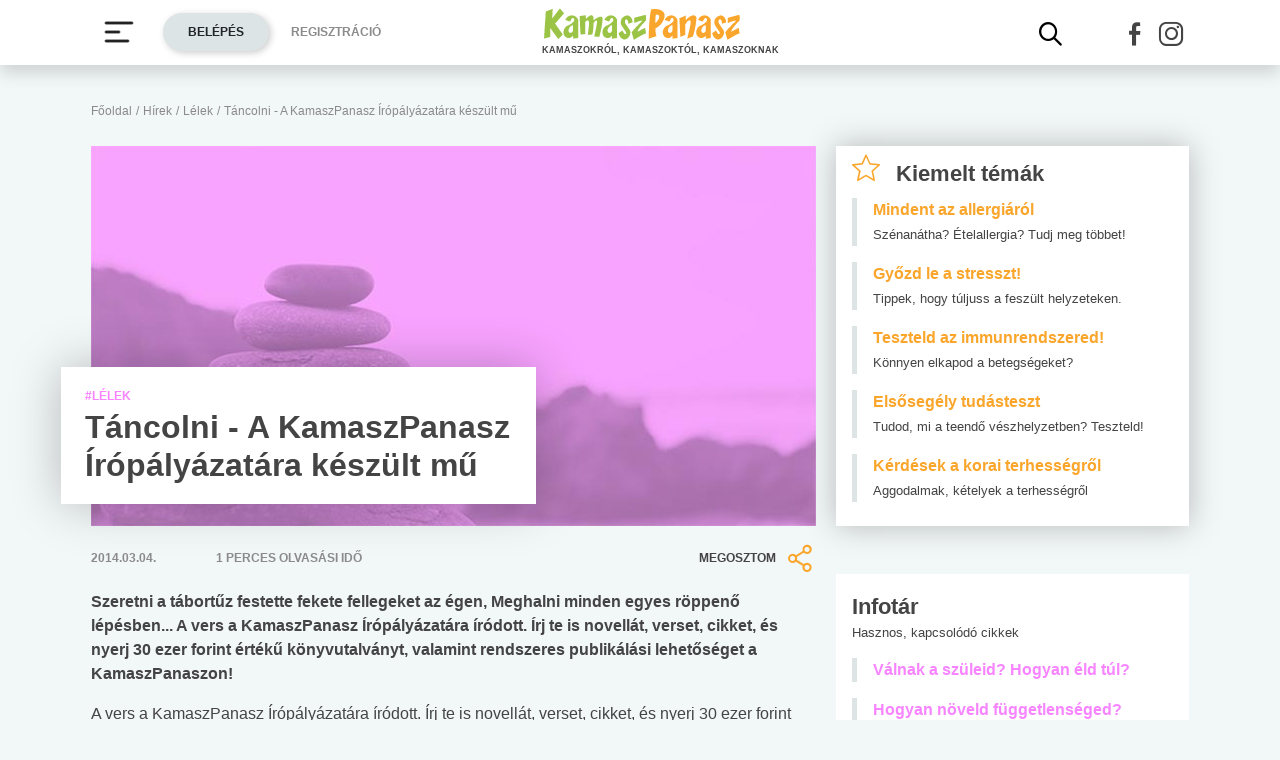

--- FILE ---
content_type: text/html; charset=utf-8
request_url: https://www.google.com/recaptcha/api2/aframe
body_size: 269
content:
<!DOCTYPE HTML><html><head><meta http-equiv="content-type" content="text/html; charset=UTF-8"></head><body><script nonce="BFMKHYyqNp499iYkXlr-Nw">/** Anti-fraud and anti-abuse applications only. See google.com/recaptcha */ try{var clients={'sodar':'https://pagead2.googlesyndication.com/pagead/sodar?'};window.addEventListener("message",function(a){try{if(a.source===window.parent){var b=JSON.parse(a.data);var c=clients[b['id']];if(c){var d=document.createElement('img');d.src=c+b['params']+'&rc='+(localStorage.getItem("rc::a")?sessionStorage.getItem("rc::b"):"");window.document.body.appendChild(d);sessionStorage.setItem("rc::e",parseInt(sessionStorage.getItem("rc::e")||0)+1);localStorage.setItem("rc::h",'1769090730939');}}}catch(b){}});window.parent.postMessage("_grecaptcha_ready", "*");}catch(b){}</script></body></html>